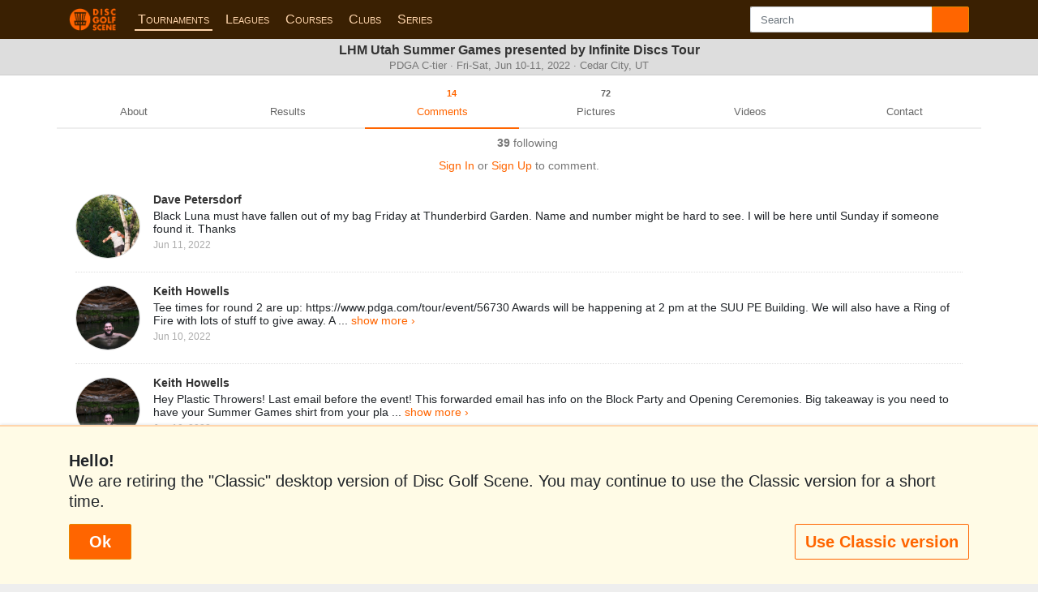

--- FILE ---
content_type: text/html; charset=UTF-8
request_url: https://www.discgolfscene.com/tournaments/LHM_Utah_Summer_Games_2022/comments
body_size: 19568
content:
<!DOCTYPE html>
<html lang="en">
<head>
	<meta charset="utf-8">
	<meta http-equiv="X-UA-Compatible" content="IE=edge"><script type="text/javascript">(window.NREUM||(NREUM={})).init={ajax:{deny_list:["bam.nr-data.net"]},feature_flags:["soft_nav"]};(window.NREUM||(NREUM={})).loader_config={licenseKey:"fe935e4644",applicationID:"29729217",browserID:"29989104"};;/*! For license information please see nr-loader-rum-1.308.0.min.js.LICENSE.txt */
(()=>{var e,t,r={163:(e,t,r)=>{"use strict";r.d(t,{j:()=>E});var n=r(384),i=r(1741);var a=r(2555);r(860).K7.genericEvents;const s="experimental.resources",o="register",c=e=>{if(!e||"string"!=typeof e)return!1;try{document.createDocumentFragment().querySelector(e)}catch{return!1}return!0};var d=r(2614),u=r(944),l=r(8122);const f="[data-nr-mask]",g=e=>(0,l.a)(e,(()=>{const e={feature_flags:[],experimental:{allow_registered_children:!1,resources:!1},mask_selector:"*",block_selector:"[data-nr-block]",mask_input_options:{color:!1,date:!1,"datetime-local":!1,email:!1,month:!1,number:!1,range:!1,search:!1,tel:!1,text:!1,time:!1,url:!1,week:!1,textarea:!1,select:!1,password:!0}};return{ajax:{deny_list:void 0,block_internal:!0,enabled:!0,autoStart:!0},api:{get allow_registered_children(){return e.feature_flags.includes(o)||e.experimental.allow_registered_children},set allow_registered_children(t){e.experimental.allow_registered_children=t},duplicate_registered_data:!1},browser_consent_mode:{enabled:!1},distributed_tracing:{enabled:void 0,exclude_newrelic_header:void 0,cors_use_newrelic_header:void 0,cors_use_tracecontext_headers:void 0,allowed_origins:void 0},get feature_flags(){return e.feature_flags},set feature_flags(t){e.feature_flags=t},generic_events:{enabled:!0,autoStart:!0},harvest:{interval:30},jserrors:{enabled:!0,autoStart:!0},logging:{enabled:!0,autoStart:!0},metrics:{enabled:!0,autoStart:!0},obfuscate:void 0,page_action:{enabled:!0},page_view_event:{enabled:!0,autoStart:!0},page_view_timing:{enabled:!0,autoStart:!0},performance:{capture_marks:!1,capture_measures:!1,capture_detail:!0,resources:{get enabled(){return e.feature_flags.includes(s)||e.experimental.resources},set enabled(t){e.experimental.resources=t},asset_types:[],first_party_domains:[],ignore_newrelic:!0}},privacy:{cookies_enabled:!0},proxy:{assets:void 0,beacon:void 0},session:{expiresMs:d.wk,inactiveMs:d.BB},session_replay:{autoStart:!0,enabled:!1,preload:!1,sampling_rate:10,error_sampling_rate:100,collect_fonts:!1,inline_images:!1,fix_stylesheets:!0,mask_all_inputs:!0,get mask_text_selector(){return e.mask_selector},set mask_text_selector(t){c(t)?e.mask_selector="".concat(t,",").concat(f):""===t||null===t?e.mask_selector=f:(0,u.R)(5,t)},get block_class(){return"nr-block"},get ignore_class(){return"nr-ignore"},get mask_text_class(){return"nr-mask"},get block_selector(){return e.block_selector},set block_selector(t){c(t)?e.block_selector+=",".concat(t):""!==t&&(0,u.R)(6,t)},get mask_input_options(){return e.mask_input_options},set mask_input_options(t){t&&"object"==typeof t?e.mask_input_options={...t,password:!0}:(0,u.R)(7,t)}},session_trace:{enabled:!0,autoStart:!0},soft_navigations:{enabled:!0,autoStart:!0},spa:{enabled:!0,autoStart:!0},ssl:void 0,user_actions:{enabled:!0,elementAttributes:["id","className","tagName","type"]}}})());var p=r(6154),m=r(9324);let h=0;const v={buildEnv:m.F3,distMethod:m.Xs,version:m.xv,originTime:p.WN},b={consented:!1},y={appMetadata:{},get consented(){return this.session?.state?.consent||b.consented},set consented(e){b.consented=e},customTransaction:void 0,denyList:void 0,disabled:!1,harvester:void 0,isolatedBacklog:!1,isRecording:!1,loaderType:void 0,maxBytes:3e4,obfuscator:void 0,onerror:void 0,ptid:void 0,releaseIds:{},session:void 0,timeKeeper:void 0,registeredEntities:[],jsAttributesMetadata:{bytes:0},get harvestCount(){return++h}},_=e=>{const t=(0,l.a)(e,y),r=Object.keys(v).reduce((e,t)=>(e[t]={value:v[t],writable:!1,configurable:!0,enumerable:!0},e),{});return Object.defineProperties(t,r)};var w=r(5701);const x=e=>{const t=e.startsWith("http");e+="/",r.p=t?e:"https://"+e};var R=r(7836),k=r(3241);const A={accountID:void 0,trustKey:void 0,agentID:void 0,licenseKey:void 0,applicationID:void 0,xpid:void 0},S=e=>(0,l.a)(e,A),T=new Set;function E(e,t={},r,s){let{init:o,info:c,loader_config:d,runtime:u={},exposed:l=!0}=t;if(!c){const e=(0,n.pV)();o=e.init,c=e.info,d=e.loader_config}e.init=g(o||{}),e.loader_config=S(d||{}),c.jsAttributes??={},p.bv&&(c.jsAttributes.isWorker=!0),e.info=(0,a.D)(c);const f=e.init,m=[c.beacon,c.errorBeacon];T.has(e.agentIdentifier)||(f.proxy.assets&&(x(f.proxy.assets),m.push(f.proxy.assets)),f.proxy.beacon&&m.push(f.proxy.beacon),e.beacons=[...m],function(e){const t=(0,n.pV)();Object.getOwnPropertyNames(i.W.prototype).forEach(r=>{const n=i.W.prototype[r];if("function"!=typeof n||"constructor"===n)return;let a=t[r];e[r]&&!1!==e.exposed&&"micro-agent"!==e.runtime?.loaderType&&(t[r]=(...t)=>{const n=e[r](...t);return a?a(...t):n})})}(e),(0,n.US)("activatedFeatures",w.B)),u.denyList=[...f.ajax.deny_list||[],...f.ajax.block_internal?m:[]],u.ptid=e.agentIdentifier,u.loaderType=r,e.runtime=_(u),T.has(e.agentIdentifier)||(e.ee=R.ee.get(e.agentIdentifier),e.exposed=l,(0,k.W)({agentIdentifier:e.agentIdentifier,drained:!!w.B?.[e.agentIdentifier],type:"lifecycle",name:"initialize",feature:void 0,data:e.config})),T.add(e.agentIdentifier)}},384:(e,t,r)=>{"use strict";r.d(t,{NT:()=>s,US:()=>u,Zm:()=>o,bQ:()=>d,dV:()=>c,pV:()=>l});var n=r(6154),i=r(1863),a=r(1910);const s={beacon:"bam.nr-data.net",errorBeacon:"bam.nr-data.net"};function o(){return n.gm.NREUM||(n.gm.NREUM={}),void 0===n.gm.newrelic&&(n.gm.newrelic=n.gm.NREUM),n.gm.NREUM}function c(){let e=o();return e.o||(e.o={ST:n.gm.setTimeout,SI:n.gm.setImmediate||n.gm.setInterval,CT:n.gm.clearTimeout,XHR:n.gm.XMLHttpRequest,REQ:n.gm.Request,EV:n.gm.Event,PR:n.gm.Promise,MO:n.gm.MutationObserver,FETCH:n.gm.fetch,WS:n.gm.WebSocket},(0,a.i)(...Object.values(e.o))),e}function d(e,t){let r=o();r.initializedAgents??={},t.initializedAt={ms:(0,i.t)(),date:new Date},r.initializedAgents[e]=t}function u(e,t){o()[e]=t}function l(){return function(){let e=o();const t=e.info||{};e.info={beacon:s.beacon,errorBeacon:s.errorBeacon,...t}}(),function(){let e=o();const t=e.init||{};e.init={...t}}(),c(),function(){let e=o();const t=e.loader_config||{};e.loader_config={...t}}(),o()}},782:(e,t,r)=>{"use strict";r.d(t,{T:()=>n});const n=r(860).K7.pageViewTiming},860:(e,t,r)=>{"use strict";r.d(t,{$J:()=>u,K7:()=>c,P3:()=>d,XX:()=>i,Yy:()=>o,df:()=>a,qY:()=>n,v4:()=>s});const n="events",i="jserrors",a="browser/blobs",s="rum",o="browser/logs",c={ajax:"ajax",genericEvents:"generic_events",jserrors:i,logging:"logging",metrics:"metrics",pageAction:"page_action",pageViewEvent:"page_view_event",pageViewTiming:"page_view_timing",sessionReplay:"session_replay",sessionTrace:"session_trace",softNav:"soft_navigations",spa:"spa"},d={[c.pageViewEvent]:1,[c.pageViewTiming]:2,[c.metrics]:3,[c.jserrors]:4,[c.spa]:5,[c.ajax]:6,[c.sessionTrace]:7,[c.softNav]:8,[c.sessionReplay]:9,[c.logging]:10,[c.genericEvents]:11},u={[c.pageViewEvent]:s,[c.pageViewTiming]:n,[c.ajax]:n,[c.spa]:n,[c.softNav]:n,[c.metrics]:i,[c.jserrors]:i,[c.sessionTrace]:a,[c.sessionReplay]:a,[c.logging]:o,[c.genericEvents]:"ins"}},944:(e,t,r)=>{"use strict";r.d(t,{R:()=>i});var n=r(3241);function i(e,t){"function"==typeof console.debug&&(console.debug("New Relic Warning: https://github.com/newrelic/newrelic-browser-agent/blob/main/docs/warning-codes.md#".concat(e),t),(0,n.W)({agentIdentifier:null,drained:null,type:"data",name:"warn",feature:"warn",data:{code:e,secondary:t}}))}},1687:(e,t,r)=>{"use strict";r.d(t,{Ak:()=>d,Ze:()=>f,x3:()=>u});var n=r(3241),i=r(7836),a=r(3606),s=r(860),o=r(2646);const c={};function d(e,t){const r={staged:!1,priority:s.P3[t]||0};l(e),c[e].get(t)||c[e].set(t,r)}function u(e,t){e&&c[e]&&(c[e].get(t)&&c[e].delete(t),p(e,t,!1),c[e].size&&g(e))}function l(e){if(!e)throw new Error("agentIdentifier required");c[e]||(c[e]=new Map)}function f(e="",t="feature",r=!1){if(l(e),!e||!c[e].get(t)||r)return p(e,t);c[e].get(t).staged=!0,g(e)}function g(e){const t=Array.from(c[e]);t.every(([e,t])=>t.staged)&&(t.sort((e,t)=>e[1].priority-t[1].priority),t.forEach(([t])=>{c[e].delete(t),p(e,t)}))}function p(e,t,r=!0){const s=e?i.ee.get(e):i.ee,c=a.i.handlers;if(!s.aborted&&s.backlog&&c){if((0,n.W)({agentIdentifier:e,type:"lifecycle",name:"drain",feature:t}),r){const e=s.backlog[t],r=c[t];if(r){for(let t=0;e&&t<e.length;++t)m(e[t],r);Object.entries(r).forEach(([e,t])=>{Object.values(t||{}).forEach(t=>{t[0]?.on&&t[0]?.context()instanceof o.y&&t[0].on(e,t[1])})})}}s.isolatedBacklog||delete c[t],s.backlog[t]=null,s.emit("drain-"+t,[])}}function m(e,t){var r=e[1];Object.values(t[r]||{}).forEach(t=>{var r=e[0];if(t[0]===r){var n=t[1],i=e[3],a=e[2];n.apply(i,a)}})}},1738:(e,t,r)=>{"use strict";r.d(t,{U:()=>g,Y:()=>f});var n=r(3241),i=r(9908),a=r(1863),s=r(944),o=r(5701),c=r(3969),d=r(8362),u=r(860),l=r(4261);function f(e,t,r,a){const f=a||r;!f||f[e]&&f[e]!==d.d.prototype[e]||(f[e]=function(){(0,i.p)(c.xV,["API/"+e+"/called"],void 0,u.K7.metrics,r.ee),(0,n.W)({agentIdentifier:r.agentIdentifier,drained:!!o.B?.[r.agentIdentifier],type:"data",name:"api",feature:l.Pl+e,data:{}});try{return t.apply(this,arguments)}catch(e){(0,s.R)(23,e)}})}function g(e,t,r,n,s){const o=e.info;null===r?delete o.jsAttributes[t]:o.jsAttributes[t]=r,(s||null===r)&&(0,i.p)(l.Pl+n,[(0,a.t)(),t,r],void 0,"session",e.ee)}},1741:(e,t,r)=>{"use strict";r.d(t,{W:()=>a});var n=r(944),i=r(4261);class a{#e(e,...t){if(this[e]!==a.prototype[e])return this[e](...t);(0,n.R)(35,e)}addPageAction(e,t){return this.#e(i.hG,e,t)}register(e){return this.#e(i.eY,e)}recordCustomEvent(e,t){return this.#e(i.fF,e,t)}setPageViewName(e,t){return this.#e(i.Fw,e,t)}setCustomAttribute(e,t,r){return this.#e(i.cD,e,t,r)}noticeError(e,t){return this.#e(i.o5,e,t)}setUserId(e,t=!1){return this.#e(i.Dl,e,t)}setApplicationVersion(e){return this.#e(i.nb,e)}setErrorHandler(e){return this.#e(i.bt,e)}addRelease(e,t){return this.#e(i.k6,e,t)}log(e,t){return this.#e(i.$9,e,t)}start(){return this.#e(i.d3)}finished(e){return this.#e(i.BL,e)}recordReplay(){return this.#e(i.CH)}pauseReplay(){return this.#e(i.Tb)}addToTrace(e){return this.#e(i.U2,e)}setCurrentRouteName(e){return this.#e(i.PA,e)}interaction(e){return this.#e(i.dT,e)}wrapLogger(e,t,r){return this.#e(i.Wb,e,t,r)}measure(e,t){return this.#e(i.V1,e,t)}consent(e){return this.#e(i.Pv,e)}}},1863:(e,t,r)=>{"use strict";function n(){return Math.floor(performance.now())}r.d(t,{t:()=>n})},1910:(e,t,r)=>{"use strict";r.d(t,{i:()=>a});var n=r(944);const i=new Map;function a(...e){return e.every(e=>{if(i.has(e))return i.get(e);const t="function"==typeof e?e.toString():"",r=t.includes("[native code]"),a=t.includes("nrWrapper");return r||a||(0,n.R)(64,e?.name||t),i.set(e,r),r})}},2555:(e,t,r)=>{"use strict";r.d(t,{D:()=>o,f:()=>s});var n=r(384),i=r(8122);const a={beacon:n.NT.beacon,errorBeacon:n.NT.errorBeacon,licenseKey:void 0,applicationID:void 0,sa:void 0,queueTime:void 0,applicationTime:void 0,ttGuid:void 0,user:void 0,account:void 0,product:void 0,extra:void 0,jsAttributes:{},userAttributes:void 0,atts:void 0,transactionName:void 0,tNamePlain:void 0};function s(e){try{return!!e.licenseKey&&!!e.errorBeacon&&!!e.applicationID}catch(e){return!1}}const o=e=>(0,i.a)(e,a)},2614:(e,t,r)=>{"use strict";r.d(t,{BB:()=>s,H3:()=>n,g:()=>d,iL:()=>c,tS:()=>o,uh:()=>i,wk:()=>a});const n="NRBA",i="SESSION",a=144e5,s=18e5,o={STARTED:"session-started",PAUSE:"session-pause",RESET:"session-reset",RESUME:"session-resume",UPDATE:"session-update"},c={SAME_TAB:"same-tab",CROSS_TAB:"cross-tab"},d={OFF:0,FULL:1,ERROR:2}},2646:(e,t,r)=>{"use strict";r.d(t,{y:()=>n});class n{constructor(e){this.contextId=e}}},2843:(e,t,r)=>{"use strict";r.d(t,{G:()=>a,u:()=>i});var n=r(3878);function i(e,t=!1,r,i){(0,n.DD)("visibilitychange",function(){if(t)return void("hidden"===document.visibilityState&&e());e(document.visibilityState)},r,i)}function a(e,t,r){(0,n.sp)("pagehide",e,t,r)}},3241:(e,t,r)=>{"use strict";r.d(t,{W:()=>a});var n=r(6154);const i="newrelic";function a(e={}){try{n.gm.dispatchEvent(new CustomEvent(i,{detail:e}))}catch(e){}}},3606:(e,t,r)=>{"use strict";r.d(t,{i:()=>a});var n=r(9908);a.on=s;var i=a.handlers={};function a(e,t,r,a){s(a||n.d,i,e,t,r)}function s(e,t,r,i,a){a||(a="feature"),e||(e=n.d);var s=t[a]=t[a]||{};(s[r]=s[r]||[]).push([e,i])}},3878:(e,t,r)=>{"use strict";function n(e,t){return{capture:e,passive:!1,signal:t}}function i(e,t,r=!1,i){window.addEventListener(e,t,n(r,i))}function a(e,t,r=!1,i){document.addEventListener(e,t,n(r,i))}r.d(t,{DD:()=>a,jT:()=>n,sp:()=>i})},3969:(e,t,r)=>{"use strict";r.d(t,{TZ:()=>n,XG:()=>o,rs:()=>i,xV:()=>s,z_:()=>a});const n=r(860).K7.metrics,i="sm",a="cm",s="storeSupportabilityMetrics",o="storeEventMetrics"},4234:(e,t,r)=>{"use strict";r.d(t,{W:()=>a});var n=r(7836),i=r(1687);class a{constructor(e,t){this.agentIdentifier=e,this.ee=n.ee.get(e),this.featureName=t,this.blocked=!1}deregisterDrain(){(0,i.x3)(this.agentIdentifier,this.featureName)}}},4261:(e,t,r)=>{"use strict";r.d(t,{$9:()=>d,BL:()=>o,CH:()=>g,Dl:()=>_,Fw:()=>y,PA:()=>h,Pl:()=>n,Pv:()=>k,Tb:()=>l,U2:()=>a,V1:()=>R,Wb:()=>x,bt:()=>b,cD:()=>v,d3:()=>w,dT:()=>c,eY:()=>p,fF:()=>f,hG:()=>i,k6:()=>s,nb:()=>m,o5:()=>u});const n="api-",i="addPageAction",a="addToTrace",s="addRelease",o="finished",c="interaction",d="log",u="noticeError",l="pauseReplay",f="recordCustomEvent",g="recordReplay",p="register",m="setApplicationVersion",h="setCurrentRouteName",v="setCustomAttribute",b="setErrorHandler",y="setPageViewName",_="setUserId",w="start",x="wrapLogger",R="measure",k="consent"},5289:(e,t,r)=>{"use strict";r.d(t,{GG:()=>s,Qr:()=>c,sB:()=>o});var n=r(3878),i=r(6389);function a(){return"undefined"==typeof document||"complete"===document.readyState}function s(e,t){if(a())return e();const r=(0,i.J)(e),s=setInterval(()=>{a()&&(clearInterval(s),r())},500);(0,n.sp)("load",r,t)}function o(e){if(a())return e();(0,n.DD)("DOMContentLoaded",e)}function c(e){if(a())return e();(0,n.sp)("popstate",e)}},5607:(e,t,r)=>{"use strict";r.d(t,{W:()=>n});const n=(0,r(9566).bz)()},5701:(e,t,r)=>{"use strict";r.d(t,{B:()=>a,t:()=>s});var n=r(3241);const i=new Set,a={};function s(e,t){const r=t.agentIdentifier;a[r]??={},e&&"object"==typeof e&&(i.has(r)||(t.ee.emit("rumresp",[e]),a[r]=e,i.add(r),(0,n.W)({agentIdentifier:r,loaded:!0,drained:!0,type:"lifecycle",name:"load",feature:void 0,data:e})))}},6154:(e,t,r)=>{"use strict";r.d(t,{OF:()=>c,RI:()=>i,WN:()=>u,bv:()=>a,eN:()=>l,gm:()=>s,mw:()=>o,sb:()=>d});var n=r(1863);const i="undefined"!=typeof window&&!!window.document,a="undefined"!=typeof WorkerGlobalScope&&("undefined"!=typeof self&&self instanceof WorkerGlobalScope&&self.navigator instanceof WorkerNavigator||"undefined"!=typeof globalThis&&globalThis instanceof WorkerGlobalScope&&globalThis.navigator instanceof WorkerNavigator),s=i?window:"undefined"!=typeof WorkerGlobalScope&&("undefined"!=typeof self&&self instanceof WorkerGlobalScope&&self||"undefined"!=typeof globalThis&&globalThis instanceof WorkerGlobalScope&&globalThis),o=Boolean("hidden"===s?.document?.visibilityState),c=/iPad|iPhone|iPod/.test(s.navigator?.userAgent),d=c&&"undefined"==typeof SharedWorker,u=((()=>{const e=s.navigator?.userAgent?.match(/Firefox[/\s](\d+\.\d+)/);Array.isArray(e)&&e.length>=2&&e[1]})(),Date.now()-(0,n.t)()),l=()=>"undefined"!=typeof PerformanceNavigationTiming&&s?.performance?.getEntriesByType("navigation")?.[0]?.responseStart},6389:(e,t,r)=>{"use strict";function n(e,t=500,r={}){const n=r?.leading||!1;let i;return(...r)=>{n&&void 0===i&&(e.apply(this,r),i=setTimeout(()=>{i=clearTimeout(i)},t)),n||(clearTimeout(i),i=setTimeout(()=>{e.apply(this,r)},t))}}function i(e){let t=!1;return(...r)=>{t||(t=!0,e.apply(this,r))}}r.d(t,{J:()=>i,s:()=>n})},6630:(e,t,r)=>{"use strict";r.d(t,{T:()=>n});const n=r(860).K7.pageViewEvent},7699:(e,t,r)=>{"use strict";r.d(t,{It:()=>a,KC:()=>o,No:()=>i,qh:()=>s});var n=r(860);const i=16e3,a=1e6,s="SESSION_ERROR",o={[n.K7.logging]:!0,[n.K7.genericEvents]:!1,[n.K7.jserrors]:!1,[n.K7.ajax]:!1}},7836:(e,t,r)=>{"use strict";r.d(t,{P:()=>o,ee:()=>c});var n=r(384),i=r(8990),a=r(2646),s=r(5607);const o="nr@context:".concat(s.W),c=function e(t,r){var n={},s={},u={},l=!1;try{l=16===r.length&&d.initializedAgents?.[r]?.runtime.isolatedBacklog}catch(e){}var f={on:p,addEventListener:p,removeEventListener:function(e,t){var r=n[e];if(!r)return;for(var i=0;i<r.length;i++)r[i]===t&&r.splice(i,1)},emit:function(e,r,n,i,a){!1!==a&&(a=!0);if(c.aborted&&!i)return;t&&a&&t.emit(e,r,n);var o=g(n);m(e).forEach(e=>{e.apply(o,r)});var d=v()[s[e]];d&&d.push([f,e,r,o]);return o},get:h,listeners:m,context:g,buffer:function(e,t){const r=v();if(t=t||"feature",f.aborted)return;Object.entries(e||{}).forEach(([e,n])=>{s[n]=t,t in r||(r[t]=[])})},abort:function(){f._aborted=!0,Object.keys(f.backlog).forEach(e=>{delete f.backlog[e]})},isBuffering:function(e){return!!v()[s[e]]},debugId:r,backlog:l?{}:t&&"object"==typeof t.backlog?t.backlog:{},isolatedBacklog:l};return Object.defineProperty(f,"aborted",{get:()=>{let e=f._aborted||!1;return e||(t&&(e=t.aborted),e)}}),f;function g(e){return e&&e instanceof a.y?e:e?(0,i.I)(e,o,()=>new a.y(o)):new a.y(o)}function p(e,t){n[e]=m(e).concat(t)}function m(e){return n[e]||[]}function h(t){return u[t]=u[t]||e(f,t)}function v(){return f.backlog}}(void 0,"globalEE"),d=(0,n.Zm)();d.ee||(d.ee=c)},8122:(e,t,r)=>{"use strict";r.d(t,{a:()=>i});var n=r(944);function i(e,t){try{if(!e||"object"!=typeof e)return(0,n.R)(3);if(!t||"object"!=typeof t)return(0,n.R)(4);const r=Object.create(Object.getPrototypeOf(t),Object.getOwnPropertyDescriptors(t)),a=0===Object.keys(r).length?e:r;for(let s in a)if(void 0!==e[s])try{if(null===e[s]){r[s]=null;continue}Array.isArray(e[s])&&Array.isArray(t[s])?r[s]=Array.from(new Set([...e[s],...t[s]])):"object"==typeof e[s]&&"object"==typeof t[s]?r[s]=i(e[s],t[s]):r[s]=e[s]}catch(e){r[s]||(0,n.R)(1,e)}return r}catch(e){(0,n.R)(2,e)}}},8362:(e,t,r)=>{"use strict";r.d(t,{d:()=>a});var n=r(9566),i=r(1741);class a extends i.W{agentIdentifier=(0,n.LA)(16)}},8374:(e,t,r)=>{r.nc=(()=>{try{return document?.currentScript?.nonce}catch(e){}return""})()},8990:(e,t,r)=>{"use strict";r.d(t,{I:()=>i});var n=Object.prototype.hasOwnProperty;function i(e,t,r){if(n.call(e,t))return e[t];var i=r();if(Object.defineProperty&&Object.keys)try{return Object.defineProperty(e,t,{value:i,writable:!0,enumerable:!1}),i}catch(e){}return e[t]=i,i}},9324:(e,t,r)=>{"use strict";r.d(t,{F3:()=>i,Xs:()=>a,xv:()=>n});const n="1.308.0",i="PROD",a="CDN"},9566:(e,t,r)=>{"use strict";r.d(t,{LA:()=>o,bz:()=>s});var n=r(6154);const i="xxxxxxxx-xxxx-4xxx-yxxx-xxxxxxxxxxxx";function a(e,t){return e?15&e[t]:16*Math.random()|0}function s(){const e=n.gm?.crypto||n.gm?.msCrypto;let t,r=0;return e&&e.getRandomValues&&(t=e.getRandomValues(new Uint8Array(30))),i.split("").map(e=>"x"===e?a(t,r++).toString(16):"y"===e?(3&a()|8).toString(16):e).join("")}function o(e){const t=n.gm?.crypto||n.gm?.msCrypto;let r,i=0;t&&t.getRandomValues&&(r=t.getRandomValues(new Uint8Array(e)));const s=[];for(var o=0;o<e;o++)s.push(a(r,i++).toString(16));return s.join("")}},9908:(e,t,r)=>{"use strict";r.d(t,{d:()=>n,p:()=>i});var n=r(7836).ee.get("handle");function i(e,t,r,i,a){a?(a.buffer([e],i),a.emit(e,t,r)):(n.buffer([e],i),n.emit(e,t,r))}}},n={};function i(e){var t=n[e];if(void 0!==t)return t.exports;var a=n[e]={exports:{}};return r[e](a,a.exports,i),a.exports}i.m=r,i.d=(e,t)=>{for(var r in t)i.o(t,r)&&!i.o(e,r)&&Object.defineProperty(e,r,{enumerable:!0,get:t[r]})},i.f={},i.e=e=>Promise.all(Object.keys(i.f).reduce((t,r)=>(i.f[r](e,t),t),[])),i.u=e=>"nr-rum-1.308.0.min.js",i.o=(e,t)=>Object.prototype.hasOwnProperty.call(e,t),e={},t="NRBA-1.308.0.PROD:",i.l=(r,n,a,s)=>{if(e[r])e[r].push(n);else{var o,c;if(void 0!==a)for(var d=document.getElementsByTagName("script"),u=0;u<d.length;u++){var l=d[u];if(l.getAttribute("src")==r||l.getAttribute("data-webpack")==t+a){o=l;break}}if(!o){c=!0;var f={296:"sha512-+MIMDsOcckGXa1EdWHqFNv7P+JUkd5kQwCBr3KE6uCvnsBNUrdSt4a/3/L4j4TxtnaMNjHpza2/erNQbpacJQA=="};(o=document.createElement("script")).charset="utf-8",i.nc&&o.setAttribute("nonce",i.nc),o.setAttribute("data-webpack",t+a),o.src=r,0!==o.src.indexOf(window.location.origin+"/")&&(o.crossOrigin="anonymous"),f[s]&&(o.integrity=f[s])}e[r]=[n];var g=(t,n)=>{o.onerror=o.onload=null,clearTimeout(p);var i=e[r];if(delete e[r],o.parentNode&&o.parentNode.removeChild(o),i&&i.forEach(e=>e(n)),t)return t(n)},p=setTimeout(g.bind(null,void 0,{type:"timeout",target:o}),12e4);o.onerror=g.bind(null,o.onerror),o.onload=g.bind(null,o.onload),c&&document.head.appendChild(o)}},i.r=e=>{"undefined"!=typeof Symbol&&Symbol.toStringTag&&Object.defineProperty(e,Symbol.toStringTag,{value:"Module"}),Object.defineProperty(e,"__esModule",{value:!0})},i.p="https://js-agent.newrelic.com/",(()=>{var e={374:0,840:0};i.f.j=(t,r)=>{var n=i.o(e,t)?e[t]:void 0;if(0!==n)if(n)r.push(n[2]);else{var a=new Promise((r,i)=>n=e[t]=[r,i]);r.push(n[2]=a);var s=i.p+i.u(t),o=new Error;i.l(s,r=>{if(i.o(e,t)&&(0!==(n=e[t])&&(e[t]=void 0),n)){var a=r&&("load"===r.type?"missing":r.type),s=r&&r.target&&r.target.src;o.message="Loading chunk "+t+" failed: ("+a+": "+s+")",o.name="ChunkLoadError",o.type=a,o.request=s,n[1](o)}},"chunk-"+t,t)}};var t=(t,r)=>{var n,a,[s,o,c]=r,d=0;if(s.some(t=>0!==e[t])){for(n in o)i.o(o,n)&&(i.m[n]=o[n]);if(c)c(i)}for(t&&t(r);d<s.length;d++)a=s[d],i.o(e,a)&&e[a]&&e[a][0](),e[a]=0},r=self["webpackChunk:NRBA-1.308.0.PROD"]=self["webpackChunk:NRBA-1.308.0.PROD"]||[];r.forEach(t.bind(null,0)),r.push=t.bind(null,r.push.bind(r))})(),(()=>{"use strict";i(8374);var e=i(8362),t=i(860);const r=Object.values(t.K7);var n=i(163);var a=i(9908),s=i(1863),o=i(4261),c=i(1738);var d=i(1687),u=i(4234),l=i(5289),f=i(6154),g=i(944),p=i(384);const m=e=>f.RI&&!0===e?.privacy.cookies_enabled;function h(e){return!!(0,p.dV)().o.MO&&m(e)&&!0===e?.session_trace.enabled}var v=i(6389),b=i(7699);class y extends u.W{constructor(e,t){super(e.agentIdentifier,t),this.agentRef=e,this.abortHandler=void 0,this.featAggregate=void 0,this.loadedSuccessfully=void 0,this.onAggregateImported=new Promise(e=>{this.loadedSuccessfully=e}),this.deferred=Promise.resolve(),!1===e.init[this.featureName].autoStart?this.deferred=new Promise((t,r)=>{this.ee.on("manual-start-all",(0,v.J)(()=>{(0,d.Ak)(e.agentIdentifier,this.featureName),t()}))}):(0,d.Ak)(e.agentIdentifier,t)}importAggregator(e,t,r={}){if(this.featAggregate)return;const n=async()=>{let n;await this.deferred;try{if(m(e.init)){const{setupAgentSession:t}=await i.e(296).then(i.bind(i,3305));n=t(e)}}catch(e){(0,g.R)(20,e),this.ee.emit("internal-error",[e]),(0,a.p)(b.qh,[e],void 0,this.featureName,this.ee)}try{if(!this.#t(this.featureName,n,e.init))return(0,d.Ze)(this.agentIdentifier,this.featureName),void this.loadedSuccessfully(!1);const{Aggregate:i}=await t();this.featAggregate=new i(e,r),e.runtime.harvester.initializedAggregates.push(this.featAggregate),this.loadedSuccessfully(!0)}catch(e){(0,g.R)(34,e),this.abortHandler?.(),(0,d.Ze)(this.agentIdentifier,this.featureName,!0),this.loadedSuccessfully(!1),this.ee&&this.ee.abort()}};f.RI?(0,l.GG)(()=>n(),!0):n()}#t(e,r,n){if(this.blocked)return!1;switch(e){case t.K7.sessionReplay:return h(n)&&!!r;case t.K7.sessionTrace:return!!r;default:return!0}}}var _=i(6630),w=i(2614),x=i(3241);class R extends y{static featureName=_.T;constructor(e){var t;super(e,_.T),this.setupInspectionEvents(e.agentIdentifier),t=e,(0,c.Y)(o.Fw,function(e,r){"string"==typeof e&&("/"!==e.charAt(0)&&(e="/"+e),t.runtime.customTransaction=(r||"http://custom.transaction")+e,(0,a.p)(o.Pl+o.Fw,[(0,s.t)()],void 0,void 0,t.ee))},t),this.importAggregator(e,()=>i.e(296).then(i.bind(i,3943)))}setupInspectionEvents(e){const t=(t,r)=>{t&&(0,x.W)({agentIdentifier:e,timeStamp:t.timeStamp,loaded:"complete"===t.target.readyState,type:"window",name:r,data:t.target.location+""})};(0,l.sB)(e=>{t(e,"DOMContentLoaded")}),(0,l.GG)(e=>{t(e,"load")}),(0,l.Qr)(e=>{t(e,"navigate")}),this.ee.on(w.tS.UPDATE,(t,r)=>{(0,x.W)({agentIdentifier:e,type:"lifecycle",name:"session",data:r})})}}class k extends e.d{constructor(e){var t;(super(),f.gm)?(this.features={},(0,p.bQ)(this.agentIdentifier,this),this.desiredFeatures=new Set(e.features||[]),this.desiredFeatures.add(R),(0,n.j)(this,e,e.loaderType||"agent"),t=this,(0,c.Y)(o.cD,function(e,r,n=!1){if("string"==typeof e){if(["string","number","boolean"].includes(typeof r)||null===r)return(0,c.U)(t,e,r,o.cD,n);(0,g.R)(40,typeof r)}else(0,g.R)(39,typeof e)},t),function(e){(0,c.Y)(o.Dl,function(t,r=!1){if("string"!=typeof t&&null!==t)return void(0,g.R)(41,typeof t);const n=e.info.jsAttributes["enduser.id"];r&&null!=n&&n!==t?(0,a.p)(o.Pl+"setUserIdAndResetSession",[t],void 0,"session",e.ee):(0,c.U)(e,"enduser.id",t,o.Dl,!0)},e)}(this),function(e){(0,c.Y)(o.nb,function(t){if("string"==typeof t||null===t)return(0,c.U)(e,"application.version",t,o.nb,!1);(0,g.R)(42,typeof t)},e)}(this),function(e){(0,c.Y)(o.d3,function(){e.ee.emit("manual-start-all")},e)}(this),function(e){(0,c.Y)(o.Pv,function(t=!0){if("boolean"==typeof t){if((0,a.p)(o.Pl+o.Pv,[t],void 0,"session",e.ee),e.runtime.consented=t,t){const t=e.features.page_view_event;t.onAggregateImported.then(e=>{const r=t.featAggregate;e&&!r.sentRum&&r.sendRum()})}}else(0,g.R)(65,typeof t)},e)}(this),this.run()):(0,g.R)(21)}get config(){return{info:this.info,init:this.init,loader_config:this.loader_config,runtime:this.runtime}}get api(){return this}run(){try{const e=function(e){const t={};return r.forEach(r=>{t[r]=!!e[r]?.enabled}),t}(this.init),n=[...this.desiredFeatures];n.sort((e,r)=>t.P3[e.featureName]-t.P3[r.featureName]),n.forEach(r=>{if(!e[r.featureName]&&r.featureName!==t.K7.pageViewEvent)return;if(r.featureName===t.K7.spa)return void(0,g.R)(67);const n=function(e){switch(e){case t.K7.ajax:return[t.K7.jserrors];case t.K7.sessionTrace:return[t.K7.ajax,t.K7.pageViewEvent];case t.K7.sessionReplay:return[t.K7.sessionTrace];case t.K7.pageViewTiming:return[t.K7.pageViewEvent];default:return[]}}(r.featureName).filter(e=>!(e in this.features));n.length>0&&(0,g.R)(36,{targetFeature:r.featureName,missingDependencies:n}),this.features[r.featureName]=new r(this)})}catch(e){(0,g.R)(22,e);for(const e in this.features)this.features[e].abortHandler?.();const t=(0,p.Zm)();delete t.initializedAgents[this.agentIdentifier]?.features,delete this.sharedAggregator;return t.ee.get(this.agentIdentifier).abort(),!1}}}var A=i(2843),S=i(782);class T extends y{static featureName=S.T;constructor(e){super(e,S.T),f.RI&&((0,A.u)(()=>(0,a.p)("docHidden",[(0,s.t)()],void 0,S.T,this.ee),!0),(0,A.G)(()=>(0,a.p)("winPagehide",[(0,s.t)()],void 0,S.T,this.ee)),this.importAggregator(e,()=>i.e(296).then(i.bind(i,2117))))}}var E=i(3969);class I extends y{static featureName=E.TZ;constructor(e){super(e,E.TZ),f.RI&&document.addEventListener("securitypolicyviolation",e=>{(0,a.p)(E.xV,["Generic/CSPViolation/Detected"],void 0,this.featureName,this.ee)}),this.importAggregator(e,()=>i.e(296).then(i.bind(i,9623)))}}new k({features:[R,T,I],loaderType:"lite"})})()})();</script>
	<meta name="viewport" content="width=device-width, initial-scale=1, shrink-to-fit=no, user-scalable=0, viewport-fit=cover">
	<meta name="apple-mobile-web-app-capable" content="yes">

	<title>Comments &middot; LHM Utah Summer Games presented by Infinite Discs Tour &middot; Disc Golf Scene</title>

	<!-- iPhone(first generation or 2G), iPhone 3G, iPhone 3GS -->
	<link rel="apple-touch-icon" sizes="57x57" href="/app/icons/icon-touch-57x57.png">
	<!-- iPad and iPad mini @1x -->
	<link rel="apple-touch-icon" sizes="76x76" href="/app/icons/icon-touch-76x76.png">
	<!-- iPhone 4, iPhone 4s, iPhone 5, iPhone 5c, iPhone 5s, iPhone 6, iPhone 6s, iPhone 7, iPhone 7s, iPhone8 -->
	<link rel="apple-touch-icon" sizes="120x120" href="/app/icons/icon-touch-120x120.png">
	<!-- iPad and iPad mini @2x -->
	<link rel="apple-touch-icon" sizes="152x152" href="/app/icons/icon-touch-152x152.png">
	<!-- iPad Pro -->
	<link rel="apple-touch-icon" sizes="167x167" href="/app/icons/icon-touch-167x167.png">
	<!-- iPhone X, iPhone 8 Plus, iPhone 7 Plus, iPhone 6s Plus, iPhone 6 Plus -->
	<link rel="apple-touch-icon" sizes="180x180" href="/app/icons/icon-touch-180x180.png">
	<!-- Android Devices High Resolution -->
	<link rel="icon" sizes="192x192" href="/app/icons/icon-touch-192x192.png">
	<!-- Android Devices Normal Resolution -->
	<link rel="icon" sizes="128x128" href="/app/icons/icon-touch-128x128.png">

	<link rel="icon" type="image/png" sizes="192x192"  href="/app/icons/icon-touch-192x192.png">
	<link rel="icon" type="image/png" sizes="32x32" href="/app/icons/icon-touch-32x32.png">
	<link rel="icon" type="image/png" sizes="96x96" href="/app/icons/icon-touch-96x96.png">
	<link rel="icon" type="image/png" sizes="16x16" href="/app/icons/icon-touch-16x16.png">

	<link href="/app/icons/open-iconic/css/open-iconic-bootstrap.css" rel="stylesheet" />
	<link href="/app/icons/icomoon/style.min.css?v=001" rel="stylesheet" />
	<link href="/app/stylesheets/fontawesome/css/all.min.css" rel="stylesheet" />
	<link href="/app/stylesheets/responsive/responsive.min.css?v=268" rel="stylesheet" />

	<link
    href="/app/stylesheets/responsive/dark_mode.min.css?v=18"
    rel="stylesheet"
    media="(prefers-color-scheme: dark)"/>

<meta property="og:title" content="LHM Utah Summer Games presented by Infinite Discs Tour" />
<meta property="og:type" content="sport"/>
<meta property="og:description" content="LHM Utah Summer Games presented by Infinite Discs Tour is a PDGA-sanctioned disc golf tournament in Cedar City, Utah beginning June 10, 2022 and hosted by SUDGA - Southern Utah Disc Golf Association." />
<meta property="og:site_name" content="Disc Golf Scene"/>
<meta property="og:url" content="https://www.discgolfscene.com/tournaments/LHM_Utah_Summer_Games_2022" />
<meta property="og:image" content="https://m.discgolfscene.com/logos/tournaments/45940/LHM_Utah_Summer_Games_20221642485509.jpg" />
<meta property="fb:admins" content="peter.j.crist"/>
<meta name="description" content="LHM Utah Summer Games presented by Infinite Discs Tour is a PDGA-sanctioned disc golf tournament in Cedar City, Utah beginning June 10, 2022 and hosted by SUDGA - Southern Utah Disc Golf Association." />
<link rel="stylesheet" href="/app/stylesheets/responsive/tournaments.min.css?v=tournaments-068" type="text/css" /></head>
<body class="">
<nav class="navbar fixed-top navbar-global navbar-expand-lg">
    <div class="container">
		<div class="navbar-header">
			<a class="navbar-brand" href="/"><img src="/app/images/global/dgscene-logo-nav.png" height="36"
												  title="Disc Golf Scene"/></a>
		</div>

		<button class="navbar-toggler float-right"
				type="button"
				data-toggle="collapse"
				data-target="#navbar"
				aria-controls="navbar"
				aria-expanded="false"
				aria-label="Toggle navigation">
			<span class="oi icon oi-menu" data-glyph="menu" title="Menu" aria-hidden="true"></span>
		</button>

        <div id="navbar" class="navbar-collapse collapse">
            <form class="navbar-form navbar-search sm-down" role="search" action="/search" method="get">
                <div class="input-group">
                    <input type="text"
						   name="dgscene_search"
						   class="form-control global-search dgs-autocomplete"
						   data-source="/json/user-autocomplete?keywords={value}"
						   data-entries="#search-autocomplete"
						   data-fill="#search-autocomplete"
						   data-minimum-length="2"
						   autocomplete="off"
						   autocorrect="off"
						   spellcheck="false"
						   placeholder="Search" />
                    <span class="input-group-btn">
                        <button class="btn btn-default btn-primary navbar-search" type="button" onclick="$(this).closest('form').submit();">
							<i class="fa fa-search" data-glyph="magnifying glass" title="Go" aria-hidden="true"></i>
						</button>
                    </span>
                </div>
				<div class="global-search-autocomplete">
					<div id="search-autocomplete" class="search-autocomplete">

					</div>
				</div>
            </form>
            <ul class="nav navbar-nav mr-auto d-md-flex align-items-md-center">
				<li class="sm-down user-links">
											<a href="/auth/sign-in"><i class="fa fa-sign-out"></i><em>Sign In</em></a>
						<a href="/auth/sign-up"><i class="fa fa-user-plus"></i><em>Sign Up</em></a>
									</li>

				
				<li><a href="/tournaments" class="active"><i class="sm-down-inline-block fa fa-trophy global-icon"></i>Tournaments</a></li>
				<li><a href="/leagues"><i class="sm-down-inline-block fa fa-clipboard-list global-icon"></i>Leagues</a></li>
				<li><a href="/courses"><i class="sm-down-inline-block icon-map global-icon"></i>Courses</a></li>
				<li><a href="/clubs"><i class="sm-down-inline-block fa-solid fa-shield-halved global-icon"></i>Clubs</a></li>
				<li><a href="/series"><i class="sm-down-inline-block fa fa-award global-icon"></i>Series</a></li>

									<li class="lg-only">
						<a href="/auth/sign-in" ><i class="fa fa-sign-in"></i></a>
					</li>
				
				<li class="sm-down user-links">
					<a href="/feedback?subject=%2Ftournaments%2FLHM_Utah_Summer_Games_2022%2Fcomments"><i class="far fa-comments"></i><em>Contact</em></a>
					<a href="/help"><i class="fa fa-life-ring"></i><em>Help</em></a>

									</li>
			</ul>


			<form class="form-inline navbar-form navbar-search md-up" role="search" action="/search" method="get">
				<div class="input-group">
					<input type="text"
						   name="dgscene_search"
						   class="form-control global-search dgs-autocomplete"
						   data-source="/json/user-autocomplete?keywords={value}"
						   data-entries="#search-autocomplete-large"
						   data-fill="#search-autocomplete-large"
						   data-minimum-length="2"
						   autocomplete="off"
						   autocorrect="off"
						   spellcheck="false"
						   placeholder="Search" />

					<span class="input-group-btn">
                        <button class="btn btn-default btn-primary navbar-search" type="button" onclick="$(this).closest('form').submit();">
							<i class="fa fa-search" data-glyph="magnifying glass" title="Go" aria-hidden="true"></i>
						</button>
                    </span>
				</div>
				<div class="global-search-autocomplete">
					<div id="search-autocomplete-large" class="search-autocomplete">

					</div>
				</div>
			</form>
        </div>
    </div>
</nav>

	<div class="global-title">
		<a href="/tournaments">Tournaments</a>
	</div>

<div class="full-page-content">

<div class="page-title ">
	<div class="page-title-content">
		
		<h1>LHM Utah Summer Games presented by Infinite Discs Tour</h1>
		<h2>
			PDGA C-tier &middot; <span class="sm-up sm-up-inline">Fri-Sat, Jun 10-11, 2022</span><span class="sm-down sm-down-inline">Jun 2022</span> &middot; Cedar City, UT		</h2>
	</div>
</div>

<div class="main-content with-page-title">
	<ul class="nav nav-pills nav-fill local-navbar">
	<li class="nav-item ">
		<a href="https://www.discgolfscene.com/tournament/LHM_Utah_Summer_Games_2022">
			<span class="fa fa-trophy"></span>
			<em>About</em>
		</a>
	</li>

					<li class="nav-item ">
			<a href="https://www.discgolfscene.com/tournaments/LHM_Utah_Summer_Games_2022/results">
				<i class="fa fa-list"></i>
				<em>Results</em>
			</a>
		</li>
	
	
	<li class="nav-item  active">
		<a href="https://www.discgolfscene.com/tournaments/LHM_Utah_Summer_Games_2022/comments">
			<i class="fa fa-message"></i>
			<strong>14</strong>			<em>Comments</em>
		</a>
	</li>
	<li class="nav-item d-none d-sm-block ">
		<a href="https://www.discgolfscene.com/tournaments/LHM_Utah_Summer_Games_2022/pictures">
			<i class="fa fa-image"></i>
							<strong>72</strong>
						<em>Pictures</em>
		</a>
	</li>
	<li class="nav-item d-none d-sm-block ">
		<a href="https://www.discgolfscene.com/tournaments/LHM_Utah_Summer_Games_2022/videos">
			<i class="fa fa-video"></i>
						<em>Videos</em></a>
	</li>
	<li class="nav-item d-none d-sm-block ">
		<a href="https://www.discgolfscene.com/tournaments/LHM_Utah_Summer_Games_2022/contact">
			<i class="fa fa-envelope"></i>
			<em>Contact</em>
		</a>
	</li>
	<li class="nav-item dropdown d-sm-none">
		<a href="#" class="dom-toggle" data-target-show=".navbar-more">
			<i class="fa fa-ellipsis"></i>
			<em>More</em>
		</a>
	</li>
</ul>
<div class="d-sm-none">
	<div class="navbar-more">
		<ul class="nav nav-pills nav-fill local-navbar">
			<li class="nav-item ">
				<a href="https://www.discgolfscene.com/tournaments/LHM_Utah_Summer_Games_2022/pictures">
					<i class="fa fa-image"></i>
											<strong>72</strong>
										<em>Pictures</em>
				</a>
			</li>
			<li class="nav-item ">
				<a href="https://www.discgolfscene.com/tournaments/LHM_Utah_Summer_Games_2022/videos">
					<i class="fa fa-video"></i>
										<em>Videos</em>
				</a>
			</li>
			<li class="nav-item ">
				<a href="/feedback/tournament?tournament_id=45940">
					<i class="fa fa-envelope"></i>
					<em>Contact</em>
				</a>
			</li>
		</ul>
	</div>
</div>

	<div class="px-0 px-md-3 container">
		<div class="row mx-0 mx-md-n4">
			
			<div class="px-0 px-md-3 col-12 ">
				
				
    <div class="list-info">
        <i class="fal fa-user"></i> <strong>39</strong> following
    </div>


	<div class="list-info">
		<a href="/auth/sign-in?redirect=auto">Sign In</a>
		or
		<a href="/auth/sign-up?redirect=auto">Sign Up</a> to comment.
	</div>
	
<div class="container posts-list" id="posts-tournament_id-45940">
	<div class="post-container">
		
		<div class="post-mini " id="post-1208746">

	
	<div class="post-body">
		<div class="post-avatar post-avatar-boards">
			<a href="https://www.discgolfscene.com/profile/103413" class="name">
				<img src="https://m.discgolfscene.com/avatars/103413/7a6509a2b396.jpg" />
			</a>
		</div>
		<div class="post-content">
			<div class="moderator">
							</div>

			<a href="https://www.discgolfscene.com/profile/103413" class="name">
				Dave Petersdorf
							</a>

			
			
									<span class="text">
							Black Luna must have fallen out of my bag Friday at Thunderbird Garden. Name and number might be hard to see. I will be here until Sunday if someone found it. Thanks						</span>
				
			<a href="https://www.discgolfscene.com/post/1208746/black-luna-must-have-fallen-out-of-my-bag-friday-at-thunderbird"><em><span class="timediff" title="2022-06-11 21:46:10 GMT">Jun 11, 2022</span></em></a>

			
			<div class="comments">
				<div class="comments-list">
									</div>

							</div>
		</div>
	</div>
</div>
<div class="post-mini " id="post-1208191">

	
	<div class="post-body">
		<div class="post-avatar post-avatar-boards">
			<a href="https://www.discgolfscene.com/profile/152072" class="name">
				<img src="https://m.discgolfscene.com/avatars/152072/e35a120ca5ca.jpg" />
			</a>
		</div>
		<div class="post-content">
			<div class="moderator">
							</div>

			<a href="https://www.discgolfscene.com/profile/152072" class="name">
				Keith Howells
							</a>

			
			
									<span class="text">
							
<div id="post-text-1208191-brief">
    Tee times for round 2 are up: 
https://www.pdga.com/tour/event/56730

Awards will be happening at 2 pm at the SUU PE Building. We will also have a Ring of Fire with lots of stuff to give away.

A ...
    <a href="#" onclick="$('#post-text-1208191-brief').hide() ;$('#post-text-1208191-full').show(); return false;">show more &rsaquo;</a>
    <div></div>
</div>
<div id="post-text-1208191-full" style="display: none;">Tee times for round 2 are up: <br />
<a href="https://www.pdga.com/tour/event/56730" class="link-external" target="_blank" rel="nofollow"><b>https://www.pdga.com/tour/event/56730</b></a><br />
<br />
Awards will be happening at 2 pm at the SUU PE Building. We will also have a Ring of Fire with lots of stuff to give away.<br />
<br />
As far as checking in tomorrow for your round be there early to hole 1. Due to some hiccups so no one will be there to check you in, but you got all the main info today and in past emails.<br />
<br />
If there is a tie for first place in your division, tie breakers will start immediately on hole 1 with a sudden death playoff until there is a winner. Please text me who won 4358999835.<br />
<br />
Have fun tonight at the Block Party and Opening Ceremonies! 
    <a href="#" onclick="$('#post-text-1208191-full').hide() ;$('#post-text-1208191-brief').show(); return false;"></a>
    <div></div>
</div>						</span>
				
			<a href="https://www.discgolfscene.com/post/1208191/tee-times-for-round-2-are-up-https-www-pdga-com-tour-event"><em><span class="timediff" title="2022-06-10 23:16:49 GMT">Jun 10, 2022</span></em></a>

			
			<div class="comments">
				<div class="comments-list">
									</div>

							</div>
		</div>
	</div>
</div>
<div class="post-mini " id="post-1207781">

	
	<div class="post-body">
		<div class="post-avatar post-avatar-boards">
			<a href="https://www.discgolfscene.com/profile/152072" class="name">
				<img src="https://m.discgolfscene.com/avatars/152072/e35a120ca5ca.jpg" />
			</a>
		</div>
		<div class="post-content">
			<div class="moderator">
							</div>

			<a href="https://www.discgolfscene.com/profile/152072" class="name">
				Keith Howells
							</a>

			
			
									<span class="text">
							
<div id="post-text-1207781-brief">
    Hey Plastic Throwers!

Last email before the event!

This forwarded email has info on the Block Party and Opening Ceremonies. Big takeaway is you need to have your Summer Games shirt from your pla ...
    <a href="#" onclick="$('#post-text-1207781-brief').hide() ;$('#post-text-1207781-full').show(); return false;">show more &rsaquo;</a>
    <div></div>
</div>
<div id="post-text-1207781-full" style="display: none;">Hey Plastic Throwers!<br />
<br />
Last email before the event!<br />
<br />
This forwarded email has info on the Block Party and Opening Ceremonies. Big takeaway is you need to have your Summer Games shirt from your players pack to get into the Open Ceremonies (Pro divisions you get a shirt too). If you didn&#039;t get here on Thursday, I&#039;ll have those available at the Block Party at the Infinite Discs Tour booth and then on Saturday back at the SUU PE Building.<br />
Please remember that the Summer Games is an event much larger than just disc golf and the staff/volunteers that aren&#039;t with the disc golf team are doing their job, represent the sport well.<br />
<br />
I&#039;ve also attached all the course tee signs in case they have been ripped off at the course. They&#039;re also on Disc Golf Scene, and on the Facebook page.<br />
<br />
Check tee times and make sure you have the correct course and time.<br />
<br />
I do have tournament stamped discs available for sale if anyone is interested, $20 for an Infinite Discs Dynasty.<br />
<br />
Remember that if you have a medical emergency please call 911. If you have any other emergencies or need anything there should be a tournament staff onsite or you can give me a call at 4358999834.<br />
<br />
FWD EMAIL<br />
The Larry H. Miller Utah Summer Games Block Party will be on<br />
Friday, June 10th from 3:30pm &ndash; 7:30pm.<br />
<br />
The location for the Block Party has moved to Eccles Coliseum, 99 S 1050 W, Cedar City, UT. West side of the stadium.<br />
 <br />
The Block Party is FREE ENTRY and will include:<br />
Utah Summer Games Sponsors<br />
Food Trucks<br />
Inflatables<br />
Games<br />
<br />
The Larry H. Miller Utah Summer Games Opening Ceremony<br />
will be on Friday, June 10th at 8:30 pm - 10:30pm.<br />
<br />
The location for the Opening Ceremony is at the Eccles Coliseum on the Campus of Southern Utah University.<br />
<br />
The Eccles Coliseum gates will open at 7:30 pm.<br />
Join us for:<br />
The Parade of Athletes<b><br />
100 American Flags<br />
LMH Utah Summer Games Dancers<br />
Utah Jazz Bear &amp; Utah University Mascots<br />
Always ABBA<br />
Fireworks<br />
Lady Gaga Tribute<br />
</b>To participate in the Athlete March, please begin to line up at the southeast entrance to the SUU Eccles Coliseum Football Stadium at 7:30pm.<br />
 <br />
To purchase tickets for the Opening Ceremony please visit the Utah Summer Games Website. 
    <a href="#" onclick="$('#post-text-1207781-full').hide() ;$('#post-text-1207781-brief').show(); return false;"></a>
    <div></div>
</div>						</span>
				
			<a href="https://www.discgolfscene.com/post/1207781/hey-plastic-throwers-last-email-before-the-event-this-fo"><em><span class="timediff" title="2022-06-10 05:45:07 GMT">Jun 10, 2022</span></em></a>

			
			<div class="comments">
				<div class="comments-list">
									</div>

							</div>
		</div>
	</div>
</div>
<div class="post-mini " id="post-1205688">

	
	<div class="post-body">
		<div class="post-avatar post-avatar-boards">
			<a href="https://www.discgolfscene.com/profile/152072" class="name">
				<img src="https://m.discgolfscene.com/avatars/152072/e35a120ca5ca.jpg" />
			</a>
		</div>
		<div class="post-content">
			<div class="moderator">
							</div>

			<a href="https://www.discgolfscene.com/profile/152072" class="name">
				Keith Howells
							</a>

			
			
									<span class="text">
							
<div id="post-text-1205688-brief">
    Email Numero 2

Getting closer and closer,

I'm just gonna start this email right here, running an event where everyone is on different courses is a whole different ball of wax. But I'm having a g ...
    <a href="#" onclick="$('#post-text-1205688-brief').hide() ;$('#post-text-1205688-full').show(); return false;">show more &rsaquo;</a>
    <div></div>
</div>
<div id="post-text-1205688-full" style="display: none;">Email Numero 2<br />
<br />
Getting closer and closer,<br />
<br />
I&#039;m just gonna start this email right here, running an event where everyone is on different courses is a whole different ball of wax. But I&#039;m having a good time getting it all dialed and I&#039;m looking forward to this event and the continued growth of the Utah Summer Games. Can&#039;t thank the team enough for working on courses and getting them ready.<br />
<br />
Let&#039;s talk about this sponsor, our presenting sponsor: Infinite Discs Tour, aka Infinite Discs St. George, aka Mook and his team. They have provided so much to this event in terms of monetary donations, payouts, players packs...all the cool things.<br />
They will be set up Friday afternoon at the Utah Summer Games Athlete Block Party on the west side of the Eccles Coliseum (that&#039;s the basketball arena). Go support them and pick up a new disc or two. They will also be set up Saturday just outside the SUU PE Building where we will be having the awards and Ring of Fire.<br />
<br />
Tee Times are published (but also subject to change but I&#039;ll be emailing and posting if that happens) here: <a href="https://www.pdga.com/tour/event/56730" class="link-external" target="_blank" rel="nofollow"><b>https://www.pdga.com/tour/event/56730</b></a><br />
<br />
Layouts are on UDisc and courses are all set up for play. You&#039;ll find the layout labeled Utah Summer Games on each of our courses: <br />
Parowan Canyon by Home Sweet Home Lip Balm<br />
Ironsides (It didn&#039;t get a sponsor this year...)<br />
Dryve at Three Peaks<br />
Wild Pack Sports&#039; Thunderbird Gardens<br />
<br />
Checkin and Players Packs will be available Thursday after 2pm at the SUU PE Building. It&#039;s easy to find on google. I&#039;ll be set up inside (follow the Utah Summer Games flags) and be by the Rock Wall...just chillin&#039; at a table.<br />
SUU Recreation is also setting up a putting course around the building from 2-7pm so come give it a shot.<br />
If you can&#039;t make it Thursday you&#039;ll need to come Friday after your round to the PE Building to get your players packs. If you can&#039;t make it Friday....then I guess you can pick it up Saturday too. If you can&#039;t do that also...shame upon you.<br />
Before each round please be at hole 1 of your course, I think I said 15 minutes early in the last email. There will be one of the USG Volunteer course managers there ready to check you in. <br />
If you aren&#039;t going to make it or need to drop out PLEASE let us know in advance...I hate giving out 888s!<br />
<br />
<br />
Look forward to seeing everyone! 
    <a href="#" onclick="$('#post-text-1205688-full').hide() ;$('#post-text-1205688-brief').show(); return false;"></a>
    <div></div>
</div>						</span>
				
			<a href="https://www.discgolfscene.com/post/1205688/email-numero-2-getting-closer-and-closer-im-just-gonna-s"><em><span class="timediff" title="2022-06-08 05:27:25 GMT">Jun 8, 2022</span></em></a>

			
			<div class="comments">
				<div class="comments-list">
					<div class="comment" id="comment-521128">
	
	
	<div class="comment-body">
		<a href="https://www.discgolfscene.com/profile/152072" class="name">
			<img src="https://m.discgolfscene.com/avatars/152072/e35a120ca5ca.jpg" />

			Keith Howells		</a>

		<em><span class="timediff" title="2022-06-08 06:21:30 GMT">Jun 8, 2022</span></em>

		<span class="comment-text">Turns out I don&#039;t remember campus as well as I thought I did. Eccles Colesium is the Football Field on the west side of campus.</span>
	</div>
</div>
				</div>

							</div>
		</div>
	</div>
</div>
<div class="post-mini " id="post-1203179">

	
	<div class="post-body">
		<div class="post-avatar post-avatar-boards">
			<a href="https://www.discgolfscene.com/profile/75128" class="name">
				<img src="https://m.discgolfscene.com/avatars/75128/cd6c211aeaa1.jpg" />
			</a>
		</div>
		<div class="post-content">
			<div class="moderator">
							</div>

			<a href="https://www.discgolfscene.com/profile/75128" class="name">
				David Adamson
							</a>

			
			
									<span class="text">
							Do you know which holes/layout we are playing at the Parawon course. Sorry...I probably misspelt that name????						</span>
				
			<a href="https://www.discgolfscene.com/post/1203179/do-you-know-which-holes-layout-we-are-playing-at-the-parawon-cou"><em><span class="timediff" title="2022-06-06 02:30:38 GMT">Jun 6, 2022</span></em></a>

			
			<div class="comments">
				<div class="comments-list">
					<div class="comment" id="comment-520763">
	
	
	<div class="comment-body">
		<a href="https://www.discgolfscene.com/profile/152072" class="name">
			<img src="https://m.discgolfscene.com/avatars/152072/e35a120ca5ca.jpg" />

			Keith Howells		</a>

		<em><span class="timediff" title="2022-06-07 04:41:33 GMT">Jun 7, 2022</span></em>

		<span class="comment-text">The north 18.</span>
	</div>
</div>
				</div>

							</div>
		</div>
	</div>
</div>
<div class="post-mini " id="post-1201602">

	
	<div class="post-body">
		<div class="post-avatar post-avatar-boards">
			<a href="https://www.discgolfscene.com/profile/223964" class="name">
				<img src="/app/images/global/p-0-med.jpg" />
			</a>
		</div>
		<div class="post-content">
			<div class="moderator">
							</div>

			<a href="https://www.discgolfscene.com/profile/223964" class="name">
				Braeden Smith
							</a>

			
			
									<span class="text">
							Im going to be driving there with Tanner Neilson so if we could be on the same card that would be great						</span>
				
			<a href="https://www.discgolfscene.com/post/1201602/im-going-to-be-driving-there-with-tanner-neilson-so-if-we-could"><em><span class="timediff" title="2022-06-03 21:25:58 GMT">Jun 3, 2022</span></em></a>

			
			<div class="comments">
				<div class="comments-list">
					<div class="comment" id="comment-520324">
	
	
	<div class="comment-body">
		<a href="https://www.discgolfscene.com/profile/152072" class="name">
			<img src="https://m.discgolfscene.com/avatars/152072/e35a120ca5ca.jpg" />

			Keith Howells		</a>

		<em><span class="timediff" title="2022-06-06 00:46:44 GMT">Jun 6, 2022</span></em>

		<span class="comment-text">I&rsquo;ll see what we can do.</span>
	</div>
</div>
				</div>

							</div>
		</div>
	</div>
</div>
<div class="post-mini " id="post-1201595">

	
	<div class="post-body">
		<div class="post-avatar post-avatar-boards">
			<a href="https://www.discgolfscene.com/profile/152072" class="name">
				<img src="https://m.discgolfscene.com/avatars/152072/e35a120ca5ca.jpg" />
			</a>
		</div>
		<div class="post-content">
			<div class="moderator">
							</div>

			<a href="https://www.discgolfscene.com/profile/152072" class="name">
				Keith Howells
							</a>

			
			
									<span class="text">
							
<div id="post-text-1201595-brief">
    Hello Disc Golfers! 

It is time for the Larry H. Miller Utah Summer Games Disc Golf Tournament presented by Infinite Discs Tour, and I'm very excited to see you all down here.

Tee times will be  ...
    <a href="#" onclick="$('#post-text-1201595-brief').hide() ;$('#post-text-1201595-full').show(); return false;">show more &rsaquo;</a>
    <div></div>
</div>
<div id="post-text-1201595-full" style="display: none;">Hello Disc Golfers! <br />
<br />
It is time for the Larry H. Miller Utah Summer Games Disc Golf Tournament presented by Infinite Discs Tour, and I&#039;m very excited to see you all down here.<br />
<br />
Tee times will be available by Tuesday of next week. Looks like we&#039;re gonna be able to get everyone on the course and going before it gets too hot out there, which is awesome!<br />
<br />
You&#039;ll be able to find tee times posted here: <a href="https://www.pdga.com/tour/event/56730" class="link-external" target="_blank" rel="nofollow"><b>https://www.pdga.com/tour/event/56730</b></a><br />
<br />
A couple cards will have some mixed divisions just because there are a few solo riders in some of the age or gender protected divisions. <br />
<br />
Scoring<br />
<br />
We will have scoring on PDGA.com/score, but a paper score card will also be available if you would like to use one.<br />
pdga.com/score<br />
access: summergames<br />
 <br />
Check In and Players Packs<br />
<br />
You will be able to check in on Thursday and receive your players packs. We&#039;ll be at the SUU PE Building in the main lobby. If you can&#039;t make it Thursday you will be able to come to the same place and get your players pack after your round Friday.<br />
<br />
Before each round please be at your course and checked in with the tournament staff 10 minutes before your tee time. <br />
<br />
Layouts &amp; Courses<br />
<br />
Quick note for anyone in the following divisions: FA40, FA2, FA3, MA4, FA4, MJ18, FJ18, MJ12, FJ12, MJ08, FJ08, we are NOT playing the SUU course as we didn&#039;t have enough sign ups in these divisions to justify setting it up. You will be playing Thunderbird Gardens the first round.<br />
<br />
<br />
POOL A - Rd1 Three Peaks, Rd2 Ironsides<br />
MPO and MA!<br />
<br />
POOL B - RD1 Thunderbird Gardens, RD2 Three Peaks<br />
FPO, MP40, FP40, MP55, MA40<br />
<br />
POOL C - RD1 Parowan Canyon, RD2 Thunderbird Gardens<br />
FA1, MA55, MA2, MA3<br />
<br />
POOL D - RD1 Thunderbird Gardens, RD2 Parowan Canyon<br />
FA40, FA2, FA3, MA4, FA4, MJ18, FJ18, MJ12, FJ12, MJ08, FJ08<br />
<br />
We are playing standard PDGA rules for the event so please be familiar with those. <br />
<br />
Take 2 meter relief from any barbed-wire fencing, I believe Ironsides and Parowan are the only courses with this hazard.<br />
<br />
2-meter rule is not in effect. <br />
<br />
AWARDS<br />
<br />
We will be having an awards ceremony around 2pm on Saturday at the SUU PE Building. I say around 2pm because all the divisions should be done and able to get back by then.<br />
<br />
SUMMER GAMES EVENTS<br />
<br />
Lots of additional information about Players Party, Open Ceremonies, etc can be found here: <a href="https://utahsummergames.org/faqs/" class="link-external" target="_blank" rel="nofollow"><b>https://utahsummergames.org/faqs/</b></a><br />
<br />
There is a $4 ace pot going on during the event. If there is no ace hit, we have a CTP after the awards and the closest 3 discs will split the ace pot.<br />
<br />
I&#039;m sure there is more that I missed and I&#039;ll be sending more information out through email, on the event Facebook page, and on Disc Golf Scene. 
    <a href="#" onclick="$('#post-text-1201595-full').hide() ;$('#post-text-1201595-brief').show(); return false;"></a>
    <div></div>
</div>						</span>
				
			<a href="https://www.discgolfscene.com/post/1201595/hello-disc-golfers-it-is-time-for-the-larry-h-miller-utah"><em><span class="timediff" title="2022-06-03 21:18:43 GMT">Jun 3, 2022</span></em></a>

			
			<div class="comments">
				<div class="comments-list">
									</div>

							</div>
		</div>
	</div>
</div>
<div class="post-mini " id="post-1196075">

	
	<div class="post-body">
		<div class="post-avatar post-avatar-boards">
			<a href="https://www.discgolfscene.com/profile/217026" class="name">
				<img src="/app/images/global/p-0-med.jpg" />
			</a>
		</div>
		<div class="post-content">
			<div class="moderator">
							</div>

			<a href="https://www.discgolfscene.com/profile/217026" class="name">
				Wade Willians
							</a>

			
			
									<span class="text">
							My son and I are both playing in in MA3. We ended up having a family wedding come up on Friday night in SLC. Not sure how early our tee times are, on Friday, but if you could make them as early as possible it would be greatly appreciated. Thanks.						</span>
				
			<a href="https://www.discgolfscene.com/post/1196075/my-son-and-i-are-both-playing-in-in-ma3-we-ended-up-having-a-fa"><em><span class="timediff" title="2022-05-28 15:06:30 GMT">May 28, 2022</span></em></a>

			
			<div class="comments">
				<div class="comments-list">
					<div class="comment" id="comment-519562">
	
	
	<div class="comment-body">
		<a href="https://www.discgolfscene.com/profile/152072" class="name">
			<img src="https://m.discgolfscene.com/avatars/152072/e35a120ca5ca.jpg" />

			Keith Howells		</a>

		<em><span class="timediff" title="2022-06-02 15:20:49 GMT">Jun 2, 2022</span></em>

		<span class="comment-text">I will see what I can do!</span>
	</div>
</div>
				</div>

							</div>
		</div>
	</div>
</div>
<div class="post-mini " id="post-1187003">

	
	<div class="post-body">
		<div class="post-avatar post-avatar-boards">
			<a href="https://www.discgolfscene.com/profile/221056" class="name">
				<img src="/app/images/global/p-0-med.jpg" />
			</a>
		</div>
		<div class="post-content">
			<div class="moderator">
							</div>

			<a href="https://www.discgolfscene.com/profile/221056" class="name">
				Sara Charboneau
							</a>

			
			
									<span class="text">
							If my husband (MA4), myself (FA4) and our son (U8) play could we be on the same card? If not one of us will sit out so we can walk with him to help him.						</span>
				
			<a href="https://www.discgolfscene.com/post/1187003/if-my-husband-ma4-myself-fa4-and-our-son-u8-play-could-we"><em><span class="timediff" title="2022-05-17 19:40:28 GMT">May 17, 2022</span></em></a>

			
			<div class="comments">
				<div class="comments-list">
					<div class="comment" id="comment-517247">
	
	
	<div class="comment-body">
		<a href="https://www.discgolfscene.com/profile/152072" class="name">
			<img src="https://m.discgolfscene.com/avatars/152072/e35a120ca5ca.jpg" />

			Keith Howells		</a>

		<em><span class="timediff" title="2022-05-25 02:31:32 GMT">May 25, 2022</span></em>

		<span class="comment-text">I wouldn&rsquo;t put both of you on the same card as your son but I&rsquo;d put one of you on his card.</span>
	</div>
</div>
				</div>

							</div>
		</div>
	</div>
</div>
	</div>
	</div>
<div class="d-md-none">
	</div>
			</div>
		</div>
	</div>
</div>

</div>
<div id="footer" class="md-up">
	<div class="footer-links">
		<div class="container">
			<a href="/legal/privacy">Privacy Policy</a>
			<a href="/legal/terms">Terms of Use</a>
						<a href="/help">Help</a>
			<a href="/feedback?subject=%2Ftournaments%2FLHM_Utah_Summer_Games_2022%2Fcomments">Contact / Feedback</a>
            <a href="/responsive/disable"><i class="fa fa-computer-classic"></i> Classic Version</a>
							<a href="/auth/sign-in"><i class="fa fa-sign-in"></i> Sign In</a>
					</div>
	</div>

	<div class="copyright container">
		&copy; 2026 DiscGolfScene.com
	</div>
</div>

<div class="modal fade" id="error-modal" tabindex="-1" style="z-index: 50000" role="dialog" aria-labelledby="exampleModalCenterTitle" aria-hidden="true">
	<div class="modal-dialog modal-dialog-centered" role="document">
		<div class="modal-content">
			<div class="modal-header">
				<h5 class="modal-title" id="exampleModalLongTitle"></h5>
				<button type="button" class="close" data-dismiss="modal" aria-label="Close">
					<span aria-hidden="true">&times;</span>
				</button>
			</div>
			<div class="modal-body">
				<div class="modal-content"></div>
			</div>
		</div>
	</div>
</div>


<style type="text/css">
	#cookies-opt-in {
		position: fixed;
		z-index: 2000;
		bottom: 0;
		width: 100%;
		background: #fffbe6;
		padding: 1em;
		border-top: 2px solid #FFD5AC;
		line-height: 1;
		font-size: 0.8rem;
		box-shadow: 0 0 4px #ddd;
		opacity: 1;
	}

	.cookie-actions {
		display: flex;
		margin-top: 0.75em;
		justify-content: space-between;
		align-items: center;
	}
</style>

<div id="cookies-opt-in">
    <div class="container">
        We use cookies to improve user experience.

        <div class="cookie-actions">
            <a href="#"
               class="btn btn-primary load-ajax"
               data-method="post"
               data-url="/auth/cookies"
               data-json="{&quot;analytics&quot;:&quot;enable&quot;}"
               data-remove="#cookies-opt-in"
            >Allow All</a>

            <a href="#"
               class="btn btn-outline-primary load-ajax"
               data-method="post"
               data-url="/auth/cookies"
               data-json="{&quot;analytics&quot;:&quot;disable&quot;}"
               data-remove="#cookies-opt-in"
            >Only Necessary</a>

            <a href="/legal/cookie-policy">
                Policy &rsaquo;
            </a>
        </div>
    </div>
</div>

<style type="text/css">
	#desktop-sunset {
		position: fixed;
		z-index: 2000;
		bottom: 0;
		width: 100%;
		background: #fffbe6;
		padding: 1.5em;
		border-top: 2px solid #FFD5AC;
		line-height: 1.25;
        font-size: 1.25rem;
		box-shadow: 0 0 4px #ddd;
		opacity: 1;
	}

	.sunset-actions {
		display: flex;
		margin-top: 0.75em;
		justify-content: space-between;
		align-items: center;
	}
</style>

<div id="desktop-sunset">
    <div class="container">
        <strong>Hello!</strong>
        <br />We are retiring the "Classic" desktop version of Disc Golf Scene. You may continue to use the Classic version for a short time.

        <div class="sunset-actions">
            <a href="#"
               class="btn btn-primary load-ajax"
               data-method="post"
               data-url="/beta/classic-sunset"
               data-remove="#desktop-sunset"
            >&nbsp; Ok &nbsp;</a>

            <form method="post" action="/beta/classic-sunset">
                <input type="hidden" name="classic" value="true" />
                <input type="hidden" name="redirect" value="/tournaments/LHM_Utah_Summer_Games_2022/comments" />
                <button class="btn btn-outline-primary">Use Classic version</button>
            </form>
        </div>
    </div>
</div>

<script src="/app/javascript/jquery.3.4.0.min.js" type="text/javascript"></script>
<script src="/app/javascript/bootstrap/bootstrap.bundle.min.js?v=4.4.1"></script>

<script src="/app/javascript/jquery.dataTables.min.js" type="text/javascript"></script>
<script src="/app/javascript/jquery-ui.min.js" type="text/javascript"></script>
<script src="/app/javascript/jquery.ui.touch-punch.min.js" type="text/javascript"></script>
<script src="/app/javascript/dataTables.bootstrap4.min.js" type="text/javascript"></script>
<script src="/app/javascript/responsive.min.js?v=069" type="text/javascript"></script>


<script type="text/javascript">window.NREUM||(NREUM={});NREUM.info={"beacon":"bam.nr-data.net","licenseKey":"fe935e4644","applicationID":"29729217","transactionName":"ZlxTZRNQD0IHBkJdWF8WckQSRQ5cSSJzYBdFVkRDD1AMVAgRGVdYXFRUXxVC","queueTime":0,"applicationTime":74,"atts":"ShtQE1tKHEw=","errorBeacon":"bam.nr-data.net","agent":""}</script></body>
</html>
